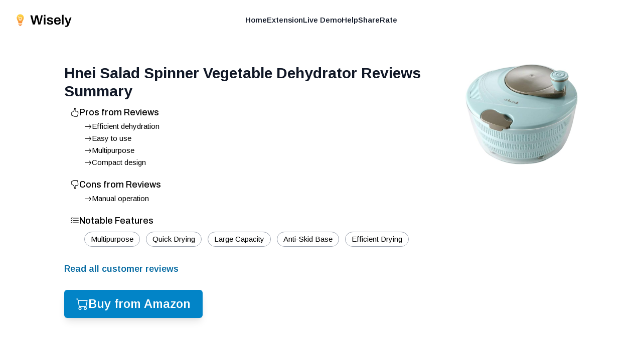

--- FILE ---
content_type: text/html; charset=utf-8
request_url: https://shopwisely.ai/reviews/1/B08FXFY89W/hnei-salad-spinner-vegetable-dehydrator-reviews-summary
body_size: 7194
content:
<!DOCTYPE html><html lang="en" class="overflow-hidden padding-0 margin-0"><head><meta charSet="utf-8"/><link rel="preload" as="font" href="/_next/static/media/39a82d3a61a99b45-s.p.woff2" crossorigin="" type="font/woff2"/><link rel="preload" as="font" href="/_next/static/media/5b363ae9ce995d7b-s.p.woff2" crossorigin="" type="font/woff2"/><link rel="stylesheet" href="/_next/static/css/084fc71c885ac58d.css" data-precedence="next"/><link rel="stylesheet" href="/_next/static/css/e7fb3735f8e67a4d.css" data-precedence="next"/><link rel="preload" as="script" href="https://www.googletagmanager.com/gtag/js?id=G-4NK1NNF7GB"/><meta name="next-size-adjust"/><link rel="apple-touch-icon" sizes="180x180" href="/images/favicons/apple-touch-icon.png"/><link rel="icon" type="image/png" sizes="32x32" href="/images/favicons/favicon-32x32.png"/><link rel="icon" type="image/png" sizes="16x16" href="/images/favicons/favicon-16x16.png"/><link rel="manifest" href="/images/favicons/site.webmanifest"/><link rel="mask-icon" href="/images/favicons/safari-pinned-tab.svg" color="#faa400"/><link rel="shortcut icon" href="/images/favicons/favicon.ico"/><meta name="msapplication-TileColor" content="#da532c"/><meta name="msapplication-config" content="/images/favicons/browserconfig.xml"/><meta name="theme-color" content="#ffffff"/><meta name="apple-mobile-web-app-capable" content="yes"/><meta name="apple-mobile-web-app-title" content="Wisely"/><title>Hnei Salad Spinner Vegetable Dehydrator Reviews Summary - Wisely</title><meta name="description" content="Reviews Summary for Vegetable Dehydrator Machine, Household Salad Spinner 4L Plastic Vegetable Spin Dryer Multipurpose Salad Dehydrator Manual Lettuce Washer for Fruit Food Kitchen"/><meta name="application-name" content="Wisely"/><meta name="viewport" content="width=device-width, height=device-height, initial-scale=1, user-scalable=no"/><meta name="robots" content="index, follow"/><meta name="googlebot" content="index, follow, max-video-preview:-1, max-image-preview:large, max-snippet:-1"/><meta property="og:title" content="Hnei Salad Spinner Vegetable Dehydrator Reviews Summary"/><meta property="og:description" content="Reviews Summary for Vegetable Dehydrator Machine, Household Salad Spinner 4L Plastic Vegetable Spin Dryer Multipurpose Salad Dehydrator Manual Lettuce Washer for Fruit Food Kitchen"/><meta property="og:url" content="https://shopwisely.ai/"/><meta property="og:site_name" content="Wisely"/><meta property="og:locale" content="en_US"/><meta property="og:image" content="https://shopwisely.ai/images/brand/meta-image.png"/><meta property="og:type" content="website"/><meta name="twitter:card" content="summary_large_image"/><meta name="twitter:title" content="Hnei Salad Spinner Vegetable Dehydrator Reviews Summary"/><meta name="twitter:description" content="Reviews Summary for Vegetable Dehydrator Machine, Household Salad Spinner 4L Plastic Vegetable Spin Dryer Multipurpose Salad Dehydrator Manual Lettuce Washer for Fruit Food Kitchen"/><meta name="twitter:image" content="https://shopwisely.ai/images/brand/meta-image.png"/><script src="/_next/static/chunks/polyfills-78c92fac7aa8fdd8.js" noModule=""></script></head><!--$--><!--/$--><body class="padding-0 margin-0 __className_6062ec"><div class="scrollable fixed top-0 left-0 right-0 bottom-0 overflow-auto"><header class=" z-10 absolute left-0 right-0"><nav class="mx-auto flex max-w-7xl items-center justify-between p-6 lg:px-8" aria-label="Global"><div class="flex lg:flex-1"><a class="-m-1.5 p-1.5" href="/"><img alt="Wisely" loading="lazy" width="320" height="91" decoding="async" data-nimg="1" class="h-8 w-auto" style="color:transparent" srcSet="/_next/image?url=%2Fimages%2Fbrand%2Flogo.png&amp;w=384&amp;q=75 1x, /_next/image?url=%2Fimages%2Fbrand%2Flogo.png&amp;w=640&amp;q=75 2x" src="/_next/image?url=%2Fimages%2Fbrand%2Flogo.png&amp;w=640&amp;q=75"/></a></div><div class="flex lg:hidden"><button type="button" class="-m-2.5 inline-flex items-center justify-center rounded-md p-2.5 text-gray-700"><span class="sr-only">Open main menu</span><svg xmlns="http://www.w3.org/2000/svg" fill="none" viewBox="0 0 24 24" stroke-width="1.5" stroke="currentColor" aria-hidden="true" class="h-6 w-6"><path stroke-linecap="round" stroke-linejoin="round" d="M3.75 6.75h16.5M3.75 12h16.5m-16.5 5.25h16.5"></path></svg></button></div><div class="hidden lg:flex lg:gap-x-12"><a href="/" target="_self" rel="" class="text-sm font-semibold leading-6 text-gray-900">Home</a><a href="https://chrome.google.com/webstore/detail/pbpiedkaogpckpcbgnianaejhmdahbjn" target="_blank" rel="noopener nofollow" class="text-sm font-semibold leading-6 text-gray-900">Extension</a><a href="/reviews" target="_self" rel="" class="text-sm font-semibold leading-6 text-gray-900">Live Demo</a><a href="/help" target="_self" rel="" class="text-sm font-semibold leading-6 text-gray-900">Help</a><a href="/share" target="_self" rel="" class="text-sm font-semibold leading-6 text-gray-900">Share</a><a href="https://chrome.google.com/webstore/detail/pbpiedkaogpckpcbgnianaejhmdahbjn" target="_blank" rel="noopener nofollow" class="text-sm font-semibold leading-6 text-gray-900">Rate</a></div><div class="hidden lg:flex lg:flex-1 lg:justify-end"></div></nav><div style="position:fixed;top:1px;left:1px;width:1px;height:0;padding:0;margin:-1px;overflow:hidden;clip:rect(0, 0, 0, 0);white-space:nowrap;border-width:0;display:none"></div></header><div class="page z-0 p-4 sm:p-8 md:p-12 lg:p-16 mt-16 max-w-6xl mx-auto"><main><div><div class="float-right sm:pl-8 sm:pb-8 pl-4 pb-4"><a target="_blank" rel="noopener nofollow" href="https://www.amazon.com/dp/B08FXFY89W"><img src="https://m.media-amazon.com/images/I/518olx0S+vL._AC_SX679_.jpg" alt="Vegetable Dehydrator Machine, Household Salad Spinner 4L Plastic Vegetable Spin Dryer Multipurpose Salad Dehydrator Manual Lettuce Washer for Fruit Food Kitchen" class="sm:max-w-[300px] sm:max-h-[200px] max-w-[150px] max-h-[100px]"/></a></div><h1 class="text-lg font-bold text-gray-900 sm:text-2xl md:text-3xl">Hnei Salad Spinner Vegetable Dehydrator<!-- --> Reviews Summary</h1></div><div id="card-inner-padding" class="w-full h-full p-3 text-sm"><div><div class="mb-5 last:mb-0"><h3 class="flex gap-2 font-semibold text-lg leading-6 mb-1 __className_00f1fa"><div class="mt-[3px]"><svg stroke="currentColor" fill="currentColor" stroke-width="0" viewBox="0 0 16 16" height="1em" width="1em" xmlns="http://www.w3.org/2000/svg"><path d="M8.864.046C7.908-.193 7.02.53 6.956 1.466c-.072 1.051-.23 2.016-.428 2.59-.125.36-.479 1.013-1.04 1.639-.557.623-1.282 1.178-2.131 1.41C2.685 7.288 2 7.87 2 8.72v4.001c0 .845.682 1.464 1.448 1.545 1.07.114 1.564.415 2.068.723l.048.03c.272.165.578.348.97.484.397.136.861.217 1.466.217h3.5c.937 0 1.599-.477 1.934-1.064a1.86 1.86 0 0 0 .254-.912c0-.152-.023-.312-.077-.464.201-.263.38-.578.488-.901.11-.33.172-.762.004-1.149.069-.13.12-.269.159-.403.077-.27.113-.568.113-.857 0-.288-.036-.585-.113-.856a2.144 2.144 0 0 0-.138-.362 1.9 1.9 0 0 0 .234-1.734c-.206-.592-.682-1.1-1.2-1.272-.847-.282-1.803-.276-2.516-.211a9.84 9.84 0 0 0-.443.05 9.365 9.365 0 0 0-.062-4.509A1.38 1.38 0 0 0 9.125.111L8.864.046zM11.5 14.721H8c-.51 0-.863-.069-1.14-.164-.281-.097-.506-.228-.776-.393l-.04-.024c-.555-.339-1.198-.731-2.49-.868-.333-.036-.554-.29-.554-.55V8.72c0-.254.226-.543.62-.65 1.095-.3 1.977-.996 2.614-1.708.635-.71 1.064-1.475 1.238-1.978.243-.7.407-1.768.482-2.85.025-.362.36-.594.667-.518l.262.066c.16.04.258.143.288.255a8.34 8.34 0 0 1-.145 4.725.5.5 0 0 0 .595.644l.003-.001.014-.003.058-.014a8.908 8.908 0 0 1 1.036-.157c.663-.06 1.457-.054 2.11.164.175.058.45.3.57.65.107.308.087.67-.266 1.022l-.353.353.353.354c.043.043.105.141.154.315.048.167.075.37.075.581 0 .212-.027.414-.075.582-.05.174-.111.272-.154.315l-.353.353.353.354c.047.047.109.177.005.488a2.224 2.224 0 0 1-.505.805l-.353.353.353.354c.006.005.041.05.041.17a.866.866 0 0 1-.121.416c-.165.288-.503.56-1.066.56z"></path></svg></div><div>Pros from Reviews</div></h3><div class="ml-3"><ul class="pl-4 list-disc"><li class="flex items-start align-middle gap-2 py-0.5"><svg stroke="currentColor" fill="currentColor" stroke-width="0" viewBox="0 0 16 16" class="mt-[3px] flex-shrink-0" height="1em" width="1em" xmlns="http://www.w3.org/2000/svg"><path fill-rule="evenodd" d="M1 8a.5.5 0 0 1 .5-.5h11.793l-3.147-3.146a.5.5 0 0 1 .708-.708l4 4a.5.5 0 0 1 0 .708l-4 4a.5.5 0 0 1-.708-.708L13.293 8.5H1.5A.5.5 0 0 1 1 8z"></path></svg><div class="flex items-center">Efficient dehydration</div></li><li class="flex items-start align-middle gap-2 py-0.5"><svg stroke="currentColor" fill="currentColor" stroke-width="0" viewBox="0 0 16 16" class="mt-[3px] flex-shrink-0" height="1em" width="1em" xmlns="http://www.w3.org/2000/svg"><path fill-rule="evenodd" d="M1 8a.5.5 0 0 1 .5-.5h11.793l-3.147-3.146a.5.5 0 0 1 .708-.708l4 4a.5.5 0 0 1 0 .708l-4 4a.5.5 0 0 1-.708-.708L13.293 8.5H1.5A.5.5 0 0 1 1 8z"></path></svg><div class="flex items-center">Easy to use</div></li><li class="flex items-start align-middle gap-2 py-0.5"><svg stroke="currentColor" fill="currentColor" stroke-width="0" viewBox="0 0 16 16" class="mt-[3px] flex-shrink-0" height="1em" width="1em" xmlns="http://www.w3.org/2000/svg"><path fill-rule="evenodd" d="M1 8a.5.5 0 0 1 .5-.5h11.793l-3.147-3.146a.5.5 0 0 1 .708-.708l4 4a.5.5 0 0 1 0 .708l-4 4a.5.5 0 0 1-.708-.708L13.293 8.5H1.5A.5.5 0 0 1 1 8z"></path></svg><div class="flex items-center">Multipurpose</div></li><li class="flex items-start align-middle gap-2 py-0.5"><svg stroke="currentColor" fill="currentColor" stroke-width="0" viewBox="0 0 16 16" class="mt-[3px] flex-shrink-0" height="1em" width="1em" xmlns="http://www.w3.org/2000/svg"><path fill-rule="evenodd" d="M1 8a.5.5 0 0 1 .5-.5h11.793l-3.147-3.146a.5.5 0 0 1 .708-.708l4 4a.5.5 0 0 1 0 .708l-4 4a.5.5 0 0 1-.708-.708L13.293 8.5H1.5A.5.5 0 0 1 1 8z"></path></svg><div class="flex items-center">Compact design</div></li></ul></div></div><div class="mb-5 last:mb-0"><h3 class="flex gap-2 font-semibold text-lg leading-6 mb-1 __className_00f1fa"><div class="mt-[3px]"><svg stroke="currentColor" fill="currentColor" stroke-width="0" viewBox="0 0 16 16" height="1em" width="1em" xmlns="http://www.w3.org/2000/svg"><path d="M8.864 15.674c-.956.24-1.843-.484-1.908-1.42-.072-1.05-.23-2.015-.428-2.59-.125-.36-.479-1.012-1.04-1.638-.557-.624-1.282-1.179-2.131-1.41C2.685 8.432 2 7.85 2 7V3c0-.845.682-1.464 1.448-1.546 1.07-.113 1.564-.415 2.068-.723l.048-.029c.272-.166.578-.349.97-.484C6.931.08 7.395 0 8 0h3.5c.937 0 1.599.478 1.934 1.064.164.287.254.607.254.913 0 .152-.023.312-.077.464.201.262.38.577.488.9.11.33.172.762.004 1.15.069.13.12.268.159.403.077.27.113.567.113.856 0 .289-.036.586-.113.856-.035.12-.08.244-.138.363.394.571.418 1.2.234 1.733-.206.592-.682 1.1-1.2 1.272-.847.283-1.803.276-2.516.211a9.877 9.877 0 0 1-.443-.05 9.364 9.364 0 0 1-.062 4.51c-.138.508-.55.848-1.012.964l-.261.065zM11.5 1H8c-.51 0-.863.068-1.14.163-.281.097-.506.229-.776.393l-.04.025c-.555.338-1.198.73-2.49.868-.333.035-.554.29-.554.55V7c0 .255.226.543.62.65 1.095.3 1.977.997 2.614 1.709.635.71 1.064 1.475 1.238 1.977.243.7.407 1.768.482 2.85.025.362.36.595.667.518l.262-.065c.16-.04.258-.144.288-.255a8.34 8.34 0 0 0-.145-4.726.5.5 0 0 1 .595-.643h.003l.014.004.058.013a8.912 8.912 0 0 0 1.036.157c.663.06 1.457.054 2.11-.163.175-.059.45-.301.57-.651.107-.308.087-.67-.266-1.021L12.793 7l.353-.354c.043-.042.105-.14.154-.315.048-.167.075-.37.075-.581 0-.211-.027-.414-.075-.581-.05-.174-.111-.273-.154-.315l-.353-.354.353-.354c.047-.047.109-.176.005-.488a2.224 2.224 0 0 0-.505-.804l-.353-.354.353-.354c.006-.005.041-.05.041-.17a.866.866 0 0 0-.121-.415C12.4 1.272 12.063 1 11.5 1z"></path></svg></div><div>Cons from Reviews</div></h3><div class="ml-3"><ul class="pl-4 list-disc"><li class="flex items-start align-middle gap-2 py-0.5"><svg stroke="currentColor" fill="currentColor" stroke-width="0" viewBox="0 0 16 16" class="mt-[3px] flex-shrink-0" height="1em" width="1em" xmlns="http://www.w3.org/2000/svg"><path fill-rule="evenodd" d="M1 8a.5.5 0 0 1 .5-.5h11.793l-3.147-3.146a.5.5 0 0 1 .708-.708l4 4a.5.5 0 0 1 0 .708l-4 4a.5.5 0 0 1-.708-.708L13.293 8.5H1.5A.5.5 0 0 1 1 8z"></path></svg><div class="flex items-center">Manual operation</div></li></ul></div></div><div class="mb-5 last:mb-0"><h3 class="flex gap-2 font-semibold text-lg leading-6 mb-1 __className_00f1fa"><div class="mt-[3px]"><svg stroke="currentColor" fill="currentColor" stroke-width="0" viewBox="0 0 16 16" height="1em" width="1em" xmlns="http://www.w3.org/2000/svg"><path fill-rule="evenodd" d="M5 11.5a.5.5 0 0 1 .5-.5h9a.5.5 0 0 1 0 1h-9a.5.5 0 0 1-.5-.5zm0-4a.5.5 0 0 1 .5-.5h9a.5.5 0 0 1 0 1h-9a.5.5 0 0 1-.5-.5zm0-4a.5.5 0 0 1 .5-.5h9a.5.5 0 0 1 0 1h-9a.5.5 0 0 1-.5-.5zM3.854 2.146a.5.5 0 0 1 0 .708l-1.5 1.5a.5.5 0 0 1-.708 0l-.5-.5a.5.5 0 1 1 .708-.708L2 3.293l1.146-1.147a.5.5 0 0 1 .708 0zm0 4a.5.5 0 0 1 0 .708l-1.5 1.5a.5.5 0 0 1-.708 0l-.5-.5a.5.5 0 1 1 .708-.708L2 7.293l1.146-1.147a.5.5 0 0 1 .708 0zm0 4a.5.5 0 0 1 0 .708l-1.5 1.5a.5.5 0 0 1-.708 0l-.5-.5a.5.5 0 0 1 .708-.708l.146.147 1.146-1.147a.5.5 0 0 1 .708 0z"></path></svg></div><div>Notable Features</div></h3><div class="ml-3"><div class="pl-4"><div class="inline-block border-[1px] border-gray-400 p-1 px-3 rounded-2xl my-1.5 mr-3">Multipurpose</div><div class="inline-block border-[1px] border-gray-400 p-1 px-3 rounded-2xl my-1.5 mr-3">Quick Drying</div><div class="inline-block border-[1px] border-gray-400 p-1 px-3 rounded-2xl my-1.5 mr-3">Large Capacity</div><div class="inline-block border-[1px] border-gray-400 p-1 px-3 rounded-2xl my-1.5 mr-3">Anti-Skid Base</div><div class="inline-block border-[1px] border-gray-400 p-1 px-3 rounded-2xl my-1.5 mr-3">Efficient Drying</div></div></div></div></div></div><div class="mx-auto flex pt-0"><a target="_blank" rel="noopener nofollow" class="font-semibold py-3 text-sky-700 text-base sm:text-lg transition-colors duration-150 flex gap-3.5 items-center" href="https://www.amazon.com/dp/B08FXFY89W#customerReviews">Read all customer reviews</a></div><div class="mx-auto flex pt-4"><a target="_blank" rel="noopener nofollow" class="rounded-md font-semibold bg-sky-600 px-6 py-3 text-xl sm:text-2xl text-white shadow-lg hover:bg-sky-700 focus-visible:outline focus-visible:outline-2 focus-visible:outline-offset-2 focus-visible:outline-sky-600 transition-colors duration-150 flex gap-3.5 items-center" href="https://www.amazon.com/dp/B08FXFY89W"><svg stroke="currentColor" fill="currentColor" stroke-width="0" viewBox="0 0 16 16" height="1em" width="1em" xmlns="http://www.w3.org/2000/svg"><path d="M0 1.5A.5.5 0 0 1 .5 1H2a.5.5 0 0 1 .485.379L2.89 3H14.5a.5.5 0 0 1 .491.592l-1.5 8A.5.5 0 0 1 13 12H4a.5.5 0 0 1-.491-.408L2.01 3.607 1.61 2H.5a.5.5 0 0 1-.5-.5zM3.102 4l1.313 7h8.17l1.313-7H3.102zM5 12a2 2 0 1 0 0 4 2 2 0 0 0 0-4zm7 0a2 2 0 1 0 0 4 2 2 0 0 0 0-4zm-7 1a1 1 0 1 1 0 2 1 1 0 0 1 0-2zm7 0a1 1 0 1 1 0 2 1 1 0 0 1 0-2z"></path></svg>Buy from Amazon</a></div></main></div><footer class="p-4 mt-10 text-center text-gray-500 text-xs flex flex-col gap-3"><div>Wisely is © <!-- -->2026<!-- --> Lifehack Labs LLC</div><div class="text-xs"><a class="" href="/legal/privacy">Privacy</a>  ·  <a class="" href="/legal/terms">Terms</a></div></footer></div><script src="/_next/static/chunks/webpack-27576bf2868fdfb4.js" async=""></script><script src="/_next/static/chunks/bce60fc1-23d0156513577b75.js" async=""></script><script src="/_next/static/chunks/769-64285d23fddac35d.js" async=""></script><script src="/_next/static/chunks/main-app-75f247a92158bc03.js" async=""></script><script>(self.__next_f=self.__next_f||[]).push([0])</script><script>self.__next_f.push([1,"1:HL[\"/_next/static/media/39a82d3a61a99b45-s.p.woff2\",{\"as\":\"font\",\"type\":\"font/woff2\"}]\n2:HL[\"/_next/static/media/5b363ae9ce995d7b-s.p.woff2\",{\"as\":\"font\",\"type\":\"font/woff2\"}]\n3:HL[\"/_next/static/css/084fc71c885ac58d.css\",{\"as\":\"style\"}]\n0:\"$L4\"\n"])</script><script>self.__next_f.push([1,"5:HL[\"/_next/static/css/e7fb3735f8e67a4d.css\",{\"as\":\"style\"}]\n"])</script><script>self.__next_f.push([1,"6:I{\"id\":8802,\"chunks\":[\"272:static/chunks/webpack-27576bf2868fdfb4.js\",\"253:static/chunks/bce60fc1-23d0156513577b75.js\",\"769:static/chunks/769-64285d23fddac35d.js\"],\"name\":\"default\",\"async\":false}\n8:I{\"id\":4299,\"chunks\":[\"272:static/chunks/webpack-27576bf2868fdfb4.js\",\"253:static/chunks/bce60fc1-23d0156513577b75.js\",\"769:static/chunks/769-64285d23fddac35d.js\"],\"name\":\"\",\"async\":false}\n9:I{\"id\":6296,\"chunks\":[\"785:static/chunks/785-6a55546b5085db36.js\",\"185:static/chunks/app/layout-206de1f5c45301c5.js\"],\"na"])</script><script>self.__next_f.push([1,"me\":\"AnalyticsScripts\",\"async\":false}\na:\"$Sreact.suspense\"\nb:I{\"id\":4889,\"chunks\":[\"785:static/chunks/785-6a55546b5085db36.js\",\"185:static/chunks/app/layout-206de1f5c45301c5.js\"],\"name\":\"PostHogPageview\",\"async\":false}\nc:I{\"id\":4889,\"chunks\":[\"785:static/chunks/785-6a55546b5085db36.js\",\"185:static/chunks/app/layout-206de1f5c45301c5.js\"],\"name\":\"PHProvider\",\"async\":false}\ne:I{\"id\":3211,\"chunks\":[\"272:static/chunks/webpack-27576bf2868fdfb4.js\",\"253:static/chunks/bce60fc1-23d0156513577b75.js\",\"769:static/chunk"])</script><script>self.__next_f.push([1,"s/769-64285d23fddac35d.js\"],\"name\":\"default\",\"async\":false}\nf:I{\"id\":5767,\"chunks\":[\"272:static/chunks/webpack-27576bf2868fdfb4.js\",\"253:static/chunks/bce60fc1-23d0156513577b75.js\",\"769:static/chunks/769-64285d23fddac35d.js\"],\"name\":\"default\",\"async\":false}\n10:I{\"id\":3507,\"chunks\":[\"477:static/chunks/477-17aaf4a09f39fba9.js\",\"712:static/chunks/712-6805d633cf27a6aa.js\",\"706:static/chunks/706-914d6f418a945a20.js\",\"56:static/chunks/app/(website)/layout-419c6847e6fb12ec.js\"],\"name\":\"\",\"async\":false}\n"])</script><script>self.__next_f.push([1,"4:[[[\"$\",\"link\",\"0\",{\"rel\":\"stylesheet\",\"href\":\"/_next/static/css/084fc71c885ac58d.css\",\"precedence\":\"next\"}]],[\"$\",\"$L6\",null,{\"buildId\":\"8uP2OEMg93WU9sPX31WfH\",\"assetPrefix\":\"\",\"initialCanonicalUrl\":\"/reviews/1/B08FXFY89W/hnei-salad-spinner-vegetable-dehydrator-reviews-summary\",\"initialTree\":[\"\",{\"children\":[\"(website)\",{\"children\":[\"reviews\",{\"children\":[[\"storeId\",\"1\",\"d\"],{\"children\":[[\"productId\",\"B08FXFY89W\",\"d\"],{\"children\":[[\"title\",\"hnei-salad-spinner-vegetable-dehydrator-reviews-summary\",\"d\"],{\"children\":[\"__PAGE__\",{}]}]}]}]}]}]},\"$undefined\",\"$undefined\",true],\"initialHead\":[\"$L7\",[\"$\",\"meta\",null,{\"name\":\"next-size-adjust\"}]],\"globalErrorComponent\":\"$8\",\"notFound\":[\"$\",\"html\",null,{\"lang\":\"en\",\"className\":\"overflow-hidden padding-0 margin-0\",\"children\":[[\"$\",\"head\",null,{\"children\":[[\"$\",\"$L9\",null,{}],[\"$\",\"link\",null,{\"rel\":\"apple-touch-icon\",\"sizes\":\"180x180\",\"href\":\"/images/favicons/apple-touch-icon.png\"}],[\"$\",\"link\",null,{\"rel\":\"icon\",\"type\":\"image/png\",\"sizes\":\"32x32\",\"href\":\"/images/favicons/favicon-32x32.png\"}],[\"$\",\"link\",null,{\"rel\":\"icon\",\"type\":\"image/png\",\"sizes\":\"16x16\",\"href\":\"/images/favicons/favicon-16x16.png\"}],[\"$\",\"link\",null,{\"rel\":\"manifest\",\"href\":\"/images/favicons/site.webmanifest\"}],[\"$\",\"link\",null,{\"rel\":\"mask-icon\",\"href\":\"/images/favicons/safari-pinned-tab.svg\",\"color\":\"#faa400\"}],[\"$\",\"link\",null,{\"rel\":\"shortcut icon\",\"href\":\"/images/favicons/favicon.ico\"}],[\"$\",\"meta\",null,{\"name\":\"msapplication-TileColor\",\"content\":\"#da532c\"}],[\"$\",\"meta\",null,{\"name\":\"msapplication-config\",\"content\":\"/images/favicons/browserconfig.xml\"}],[\"$\",\"meta\",null,{\"name\":\"theme-color\",\"content\":\"#ffffff\"}],[\"$\",\"meta\",null,{\"name\":\"apple-mobile-web-app-capable\",\"content\":\"yes\"}],[\"$\",\"meta\",null,{\"name\":\"apple-mobile-web-app-title\",\"content\":\"Wisely\"}]]}],[\"$\",\"$a\",null,{\"children\":[\"$\",\"$Lb\",null,{}]}],[\"$\",\"$Lc\",null,{\"children\":[\"$\",\"body\",null,{\"className\":\"padding-0 margin-0 __className_6062ec\",\"children\":[\"$Ld\",\"$undefined\",[[\"$\",\"title\",null,{\"children\":\"404: This page could not be found.\"}],[\"$\",\"div\",null,{\"style\":{\"fontFamily\":\"system-ui,\\\"Segoe UI\\\",Roboto,Helvetica,Arial,sans-serif,\\\"Apple Color Emoji\\\",\\\"Segoe UI Emoji\\\"\",\"height\":\"100vh\",\"textAlign\":\"center\",\"display\":\"flex\",\"flexDirection\":\"column\",\"alignItems\":\"center\",\"justifyContent\":\"center\"},\"children\":[\"$\",\"div\",null,{\"children\":[[\"$\",\"style\",null,{\"dangerouslySetInnerHTML\":{\"__html\":\"body{color:#000;background:#fff;margin:0}.next-error-h1{border-right:1px solid rgba(0,0,0,.3)}@media (prefers-color-scheme:dark){body{color:#fff;background:#000}.next-error-h1{border-right:1px solid rgba(255,255,255,.3)}}\"}}],[\"$\",\"h1\",null,{\"className\":\"next-error-h1\",\"style\":{\"display\":\"inline-block\",\"margin\":\"0 20px 0 0\",\"padding\":\"0 23px 0 0\",\"fontSize\":24,\"fontWeight\":500,\"verticalAlign\":\"top\",\"lineHeight\":\"49px\"},\"children\":\"404\"}],[\"$\",\"div\",null,{\"style\":{\"display\":\"inline-block\"},\"children\":[\"$\",\"h2\",null,{\"style\":{\"fontSize\":14,\"fontWeight\":400,\"lineHeight\":\"49px\",\"margin\":0},\"children\":\"This page could not be found.\"}]}]]}]}]]]}]}]]}],\"asNotFound\":false,\"children\":[[\"$\",\"html\",null,{\"lang\":\"en\",\"className\":\"overflow-hidden padding-0 margin-0\",\"children\":[[\"$\",\"head\",null,{\"children\":[[\"$\",\"$L9\",null,{}],[\"$\",\"link\",null,{\"rel\":\"apple-touch-icon\",\"sizes\":\"180x180\",\"href\":\"/images/favicons/apple-touch-icon.png\"}],[\"$\",\"link\",null,{\"rel\":\"icon\",\"type\":\"image/png\",\"sizes\":\"32x32\",\"href\":\"/images/favicons/favicon-32x32.png\"}],[\"$\",\"link\",null,{\"rel\":\"icon\",\"type\":\"image/png\",\"sizes\":\"16x16\",\"href\":\"/images/favicons/favicon-16x16.png\"}],[\"$\",\"link\",null,{\"rel\":\"manifest\",\"href\":\"/images/favicons/site.webmanifest\"}],[\"$\",\"link\",null,{\"rel\":\"mask-icon\",\"href\":\"/images/favicons/safari-pinned-tab.svg\",\"color\":\"#faa400\"}],[\"$\",\"link\",null,{\"rel\":\"shortcut icon\",\"href\":\"/images/favicons/favicon.ico\"}],[\"$\",\"meta\",null,{\"name\":\"msapplication-TileColor\",\"content\":\"#da532c\"}],[\"$\",\"meta\",null,{\"name\":\"msapplication-config\",\"content\":\"/images/favicons/browserconfig.xml\"}],[\"$\",\"meta\",null,{\"name\":\"theme-color\",\"content\":\"#ffffff\"}],[\"$\",\"meta\",null,{\"name\":\"apple-mobile-web-app-capable\",\"content\":\"yes\"}],[\"$\",\"meta\",null,{\"name\":\"apple-mobile-web-app-title\",\"content\":\"Wisely\"}]]}],[\"$\",\"$a\",null,{\"children\":[\"$\",\"$Lb\",null,{}]}],[\"$\",\"$Lc\",null,{\"children\":[\"$\",\"body\",null,{\"className\":\"padding-0 margin-0 __className_6062ec\",\"children\":[\"$\",\"$Le\",null,{\"parallelRouterKey\":\"children\",\"segmentPath\":[\"children\"],\"error\":\"$undefined\",\"errorStyles\":\"$undefined\",\"loading\":\"$undefined\",\"loadingStyles\":\"$undefined\",\"hasLoading\":false,\"template\":[\"$\",\"$Lf\",null,{}],\"templateStyles\":\"$undefined\",\"notFound\":\"$undefined\",\"notFoundStyles\":\"$undefined\",\"childProp\":{\"current\":[[\"$\",\"$L10\",null,{\"children\":[\"$\",\"$Le\",null,{\"parallelRouterKey\":\"children\",\"segmentPath\":[\"children\",\"(website)\",\"children\"],\"error\":\"$undefined\",\"errorStyles\":\"$undefined\",\"loading\":\"$undefined\",\"loadingStyles\":\"$undefined\",\"hasLoading\":false,\"template\":[\"$\",\"$Lf\",null,{}],\"templateStyles\":\"$undefined\",\"notFound\":\"$undefined\",\"notFoundStyles\":\"$undefined\",\"childProp\":{\"current\":[\"$\",\"$Le\",null,{\"parallelRouterKey\":\"children\",\"segmentPath\":[\"children\",\"(website)\",\"children\",\"reviews\",\"children\"],\"error\":\"$undefined\",\"errorStyles\":\"$undefined\",\"loading\":\"$undefined\",\"loadingStyles\":\"$undefined\",\"hasLoading\":false,\"template\":[\"$\",\"$Lf\",null,{}],\"templateStyles\":\"$undefined\",\"notFound\":\"$undefined\",\"notFoundStyles\":\"$undefined\",\"childProp\":{\"current\":[\"$\",\"$Le\",null,{\"parallelRouterKey\":\"children\",\"segmentPath\":[\"children\",\"(website)\",\"children\",\"reviews\",\"children\",[\"storeId\",\"1\",\"d\"],\"children\"],\"error\":\"$undefined\",\"errorStyles\":\"$undefined\",\"loading\":\"$undefined\",\"loadingStyles\":\"$undefined\",\"hasLoading\":false,\"template\":[\"$\",\"$Lf\",null,{}],\"templateStyles\":\"$undefined\",\"notFound\":\"$undefined\",\"notFoundStyles\":\"$undefined\",\"childProp\":{\"current\":[\"$\",\"$Le\",null,{\"parallelRouterKey\":\"children\",\"segmentPath\":[\"children\",\"(website)\",\"children\",\"reviews\",\"children\",[\"storeId\",\"1\",\"d\"],\"children\",[\"productId\",\"B08FXFY89W\",\"d\"],\"children\"],\"error\":\"$undefined\",\"errorStyles\":\"$undefined\",\"loading\":\"$undefined\",\"loadingStyles\":\"$undefined\",\"hasLoading\":false,\"template\":[\"$\",\"$Lf\",null,{}],\"templateStyles\":\"$undefined\",\"notFound\":\"$undefined\",\"notFoundStyles\":\"$undefined\",\"childProp\":{\"current\":[\"$\",\"$Le\",null,{\"parallelRouterKey\":\"children\",\"segmentPath\":[\"children\",\"(website)\",\"children\",\"reviews\",\"children\",[\"storeId\",\"1\",\"d\"],\"children\",[\"productId\",\"B08FXFY89W\",\"d\"],\"children\",[\"title\",\"hnei-salad-spinner-vegetable-dehydrator-reviews-summary\",\"d\"],\"children\"],\"error\":\"$undefined\",\"errorStyles\":\"$undefined\",\"loading\":\"$undefined\",\"loadingStyles\":\"$undefined\",\"hasLoading\":false,\"template\":[\"$\",\"$Lf\",null,{}],\"templateStyles\":\"$undefined\",\"notFound\":\"$undefined\",\"notFoundStyles\":\"$undefined\",\"childProp\":{\"current\":[\"$L11\",null],\"segment\":\"__PAGE__\"},\"styles\":[]}],\"segment\":[\"title\",\"hnei-salad-spinner-vegetable-dehydrator-reviews-summary\",\"d\"]},\"styles\":[]}],\"segment\":[\"productId\",\"B08FXFY89W\",\"d\"]},\"styles\":[]}],\"segment\":[\"storeId\",\"1\",\"d\"]},\"styles\":[]}],\"segment\":\"reviews\"},\"styles\":[]}],\"params\":{}}],null],\"segment\":\"(website)\"},\"styles\":[[\"$\",\"link\",\"0\",{\"rel\":\"stylesheet\",\"href\":\"/_next/static/css/e7fb3735f8e67a4d.css\",\"precedence\":\"next\"}]]}]}]}]]}],null]}]]\n"])</script><script>self.__next_f.push([1,"d:[[\"$\",\"meta\",\"0\",{\"charSet\":\"utf-8\"}],[\"$\",\"meta\",\"1\",{\"name\":\"viewport\",\"content\":\"width=device-width, initial-scale=1\"}]]\n"])</script><script>self.__next_f.push([1,"12:I{\"id\":7477,\"chunks\":[\"477:static/chunks/477-17aaf4a09f39fba9.js\",\"881:static/chunks/app/(website)/reviews/[storeId]/[productId]/[title]/page-dc26edeb7d77a75d.js\"],\"name\":\"\",\"async\":false}\n"])</script><script>self.__next_f.push([1,"11:[\"$\",\"main\",null,{\"children\":[[\"$\",\"div\",null,{\"children\":[[\"$\",\"div\",null,{\"className\":\"float-right sm:pl-8 sm:pb-8 pl-4 pb-4\",\"children\":[\"$\",\"$L12\",null,{\"href\":\"https://www.amazon.com/dp/B08FXFY89W\",\"target\":\"_blank\",\"rel\":\"noopener nofollow\",\"children\":[\"$\",\"img\",null,{\"src\":\"https://m.media-amazon.com/images/I/518olx0S+vL._AC_SX679_.jpg\",\"alt\":\"Vegetable Dehydrator Machine, Household Salad Spinner 4L Plastic Vegetable Spin Dryer Multipurpose Salad Dehydrator Manual Lettuce Washer for Fruit Food Kitchen\",\"className\":\"sm:max-w-[300px] sm:max-h-[200px] max-w-[150px] max-h-[100px]\"}]}]}],[\"$\",\"h1\",null,{\"className\":\"text-lg font-bold text-gray-900 sm:text-2xl md:text-3xl\",\"children\":[\"Hnei Salad Spinner Vegetable Dehydrator\",\" Reviews Summary\"]}]]}],[\"$\",\"div\",null,{\"id\":\"card-inner-padding\",\"className\":\"w-full h-full p-3 text-sm\",\"children\":[\"$\",\"div\",null,{\"children\":[null,[[\"$\",\"div\",null,{\"className\":\"mb-5 last:mb-0\",\"children\":[[\"$\",\"h3\",null,{\"className\":\"flex gap-2 font-semibold text-lg leading-6 mb-1 __className_00f1fa\",\"children\":[[\"$\",\"div\",null,{\"className\":\"mt-[3px]\",\"children\":[\"$\",\"svg\",null,{\"stroke\":\"currentColor\",\"fill\":\"currentColor\",\"strokeWidth\":\"0\",\"viewBox\":\"0 0 16 16\",\"children\":[\"$undefined\",[[\"$\",\"path\",\"0\",{\"d\":\"M8.864.046C7.908-.193 7.02.53 6.956 1.466c-.072 1.051-.23 2.016-.428 2.59-.125.36-.479 1.013-1.04 1.639-.557.623-1.282 1.178-2.131 1.41C2.685 7.288 2 7.87 2 8.72v4.001c0 .845.682 1.464 1.448 1.545 1.07.114 1.564.415 2.068.723l.048.03c.272.165.578.348.97.484.397.136.861.217 1.466.217h3.5c.937 0 1.599-.477 1.934-1.064a1.86 1.86 0 0 0 .254-.912c0-.152-.023-.312-.077-.464.201-.263.38-.578.488-.901.11-.33.172-.762.004-1.149.069-.13.12-.269.159-.403.077-.27.113-.568.113-.857 0-.288-.036-.585-.113-.856a2.144 2.144 0 0 0-.138-.362 1.9 1.9 0 0 0 .234-1.734c-.206-.592-.682-1.1-1.2-1.272-.847-.282-1.803-.276-2.516-.211a9.84 9.84 0 0 0-.443.05 9.365 9.365 0 0 0-.062-4.509A1.38 1.38 0 0 0 9.125.111L8.864.046zM11.5 14.721H8c-.51 0-.863-.069-1.14-.164-.281-.097-.506-.228-.776-.393l-.04-.024c-.555-.339-1.198-.731-2.49-.868-.333-.036-.554-.29-.554-.55V8.72c0-.254.226-.543.62-.65 1.095-.3 1.977-.996 2.614-1.708.635-.71 1.064-1.475 1.238-1.978.243-.7.407-1.768.482-2.85.025-.362.36-.594.667-.518l.262.066c.16.04.258.143.288.255a8.34 8.34 0 0 1-.145 4.725.5.5 0 0 0 .595.644l.003-.001.014-.003.058-.014a8.908 8.908 0 0 1 1.036-.157c.663-.06 1.457-.054 2.11.164.175.058.45.3.57.65.107.308.087.67-.266 1.022l-.353.353.353.354c.043.043.105.141.154.315.048.167.075.37.075.581 0 .212-.027.414-.075.582-.05.174-.111.272-.154.315l-.353.353.353.354c.047.047.109.177.005.488a2.224 2.224 0 0 1-.505.805l-.353.353.353.354c.006.005.041.05.041.17a.866.866 0 0 1-.121.416c-.165.288-.503.56-1.066.56z\",\"children\":\"$undefined\"}]]],\"className\":\"$undefined\",\"style\":{\"color\":\"$undefined\"},\"height\":\"1em\",\"width\":\"1em\",\"xmlns\":\"http://www.w3.org/2000/svg\"}]}],[\"$\",\"div\",null,{\"children\":\"Pros from Reviews\"}]]}],[\"$\",\"div\",null,{\"className\":\"ml-3\",\"children\":[\"$\",\"ul\",null,{\"className\":\"pl-4 list-disc\",\"children\":[false,[[\"$\",\"li\",\"0\",{\"className\":\"flex items-start align-middle gap-2 py-0.5\",\"children\":[[\"$\",\"svg\",null,{\"stroke\":\"currentColor\",\"fill\":\"currentColor\",\"strokeWidth\":\"0\",\"viewBox\":\"0 0 16 16\",\"className\":\"mt-[3px] flex-shrink-0\",\"children\":[\"$undefined\",[[\"$\",\"path\",\"0\",{\"fillRule\":\"evenodd\",\"d\":\"M1 8a.5.5 0 0 1 .5-.5h11.793l-3.147-3.146a.5.5 0 0 1 .708-.708l4 4a.5.5 0 0 1 0 .708l-4 4a.5.5 0 0 1-.708-.708L13.293 8.5H1.5A.5.5 0 0 1 1 8z\",\"children\":\"$undefined\"}]]],\"style\":{\"color\":\"$undefined\"},\"height\":\"1em\",\"width\":\"1em\",\"xmlns\":\"http://www.w3.org/2000/svg\"}],[\"$\",\"div\",null,{\"className\":\"flex items-center\",\"children\":\"Efficient dehydration\"}]]}],[\"$\",\"li\",\"1\",{\"className\":\"flex items-start align-middle gap-2 py-0.5\",\"children\":[[\"$\",\"svg\",null,{\"stroke\":\"currentColor\",\"fill\":\"currentColor\",\"strokeWidth\":\"0\",\"viewBox\":\"0 0 16 16\",\"className\":\"mt-[3px] flex-shrink-0\",\"children\":[\"$undefined\",[[\"$\",\"path\",\"0\",{\"fillRule\":\"evenodd\",\"d\":\"M1 8a.5.5 0 0 1 .5-.5h11.793l-3.147-3.146a.5.5 0 0 1 .708-.708l4 4a.5.5 0 0 1 0 .708l-4 4a.5.5 0 0 1-.708-.708L13.293 8.5H1.5A.5.5 0 0 1 1 8z\",\"children\":\"$undefined\"}]]],\"style\":{\"color\":\"$undefined\"},\"height\":\"1em\",\"width\":\"1em\",\"xmlns\":\"http://www.w3.org/2000/svg\"}],[\"$\",\"div\",null,{\"className\":\"flex items-center\",\"children\":\"Easy to use\"}]]}],[\"$\",\"li\",\"2\",{\"className\":\"flex items-start align-middle gap-2 py-0.5\",\"children\":[[\"$\",\"svg\",null,{\"stroke\":\"currentColor\",\"fill\":\"currentColor\",\"strokeWidth\":\"0\",\"viewBox\":\"0 0 16 16\",\"className\":\"mt-[3px] flex-shrink-0\",\"children\":[\"$undefined\",[[\"$\",\"path\",\"0\",{\"fillRule\":\"evenodd\",\"d\":\"M1 8a.5.5 0 0 1 .5-.5h11.793l-3.147-3.146a.5.5 0 0 1 .708-.708l4 4a.5.5 0 0 1 0 .708l-4 4a.5.5 0 0 1-.708-.708L13.293 8.5H1.5A.5.5 0 0 1 1 8z\",\"children\":\"$undefined\"}]]],\"style\":{\"color\":\"$undefined\"},\"height\":\"1em\",\"width\":\"1em\",\"xmlns\":\"http://www.w3.org/2000/svg\"}],[\"$\",\"div\",null,{\"className\":\"flex items-center\",\"children\":\"Multipurpose\"}]]}],[\"$\",\"li\",\"3\",{\"className\":\"flex items-start align-middle gap-2 py-0.5\",\"children\":[[\"$\",\"svg\",null,{\"stroke\":\"currentColor\",\"fill\":\"currentColor\",\"strokeWidth\":\"0\",\"viewBox\":\"0 0 16 16\",\"className\":\"mt-[3px] flex-shrink-0\",\"children\":[\"$undefined\",[[\"$\",\"path\",\"0\",{\"fillRule\":\"evenodd\",\"d\":\"M1 8a.5.5 0 0 1 .5-.5h11.793l-3.147-3.146a.5.5 0 0 1 .708-.708l4 4a.5.5 0 0 1 0 .708l-4 4a.5.5 0 0 1-.708-.708L13.293 8.5H1.5A.5.5 0 0 1 1 8z\",\"children\":\"$undefined\"}]]],\"style\":{\"color\":\"$undefined\"},\"height\":\"1em\",\"width\":\"1em\",\"xmlns\":\"http://www.w3.org/2000/svg\"}],[\"$\",\"div\",null,{\"className\":\"flex items-center\",\"children\":\"Compact design\"}]]}]]]}]}]]}],[\"$\",\"div\",null,{\"className\":\"mb-5 last:mb-0\",\"children\":[[\"$\",\"h3\",null,{\"className\":\"flex gap-2 font-semibold text-lg leading-6 mb-1 __className_00f1fa\",\"children\":[[\"$\",\"div\",null,{\"className\":\"mt-[3px]\",\"children\":[\"$\",\"svg\",null,{\"stroke\":\"currentColor\",\"fill\":\"currentColor\",\"strokeWidth\":\"0\",\"viewBox\":\"0 0 16 16\",\"children\":[\"$undefined\",[[\"$\",\"path\",\"0\",{\"d\":\"M8.864 15.674c-.956.24-1.843-.484-1.908-1.42-.072-1.05-.23-2.015-.428-2.59-.125-.36-.479-1.012-1.04-1.638-.557-.624-1.282-1.179-2.131-1.41C2.685 8.432 2 7.85 2 7V3c0-.845.682-1.464 1.448-1.546 1.07-.113 1.564-.415 2.068-.723l.048-.029c.272-.166.578-.349.97-.484C6.931.08 7.395 0 8 0h3.5c.937 0 1.599.478 1.934 1.064.164.287.254.607.254.913 0 .152-.023.312-.077.464.201.262.38.577.488.9.11.33.172.762.004 1.15.069.13.12.268.159.403.077.27.113.567.113.856 0 .289-.036.586-.113.856-.035.12-.08.244-.138.363.394.571.418 1.2.234 1.733-.206.592-.682 1.1-1.2 1.272-.847.283-1.803.276-2.516.211a9.877 9.877 0 0 1-.443-.05 9.364 9.364 0 0 1-.062 4.51c-.138.508-.55.848-1.012.964l-.261.065zM11.5 1H8c-.51 0-.863.068-1.14.163-.281.097-.506.229-.776.393l-.04.025c-.555.338-1.198.73-2.49.868-.333.035-.554.29-.554.55V7c0 .255.226.543.62.65 1.095.3 1.977.997 2.614 1.709.635.71 1.064 1.475 1.238 1.977.243.7.407 1.768.482 2.85.025.362.36.595.667.518l.262-.065c.16-.04.258-.144.288-.255a8.34 8.34 0 0 0-.145-4.726.5.5 0 0 1 .595-.643h.003l.014.004.058.013a8.912 8.912 0 0 0 1.036.157c.663.06 1.457.054 2.11-.163.175-.059.45-.301.57-.651.107-.308.087-.67-.266-1.021L12.793 7l.353-.354c.043-.042.105-.14.154-.315.048-.167.075-.37.075-.581 0-.211-.027-.414-.075-.581-.05-.174-.111-.273-.154-.315l-.353-.354.353-.354c.047-.047.109-.176.005-.488a2.224 2.224 0 0 0-.505-.804l-.353-.354.353-.354c.006-.005.041-.05.041-.17a.866.866 0 0 0-.121-.415C12.4 1.272 12.063 1 11.5 1z\",\"children\":\"$undefined\"}]]],\"className\":\"$undefined\",\"style\":{\"color\":\"$undefined\"},\"height\":\"1em\",\"width\":\"1em\",\"xmlns\":\"http://www.w3.org/2000/svg\"}]}],[\"$\",\"div\",null,{\"children\":\"Cons from Reviews\"}]]}],[\"$\",\"div\",null,{\"className\":\"ml-3\",\"children\":[\"$\",\"ul\",null,{\"className\":\"pl-4 list-disc\",\"children\":[false,[[\"$\",\"li\",\"0\",{\"className\":\"flex items-start align-middle gap-2 py-0.5\",\"children\":[[\"$\",\"svg\",null,{\"stroke\":\"currentColor\",\"fill\":\"currentColor\",\"strokeWidth\":\"0\",\"viewBox\":\"0 0 16 16\",\"className\":\"mt-[3px] flex-shrink-0\",\"children\":[\"$undefined\",[[\"$\",\"path\",\"0\",{\"fillRule\":\"evenodd\",\"d\":\"M1 8a.5.5 0 0 1 .5-.5h11.793l-3.147-3.146a.5.5 0 0 1 .708-.708l4 4a.5.5 0 0 1 0 .708l-4 4a.5.5 0 0 1-.708-.708L13.293 8.5H1.5A.5.5 0 0 1 1 8z\",\"children\":\"$undefined\"}]]],\"style\":{\"color\":\"$undefined\"},\"height\":\"1em\",\"width\":\"1em\",\"xmlns\":\"http://www.w3.org/2000/svg\"}],[\"$\",\"div\",null,{\"className\":\"flex items-center\",\"children\":\"Manual operation\"}]]}]]]}]}]]}]],false,[\"$\",\"div\",null,{\"className\":\"mb-5 last:mb-0\",\"children\":[[\"$\",\"h3\",null,{\"className\":\"flex gap-2 font-semibold text-lg leading-6 mb-1 __className_00f1fa\",\"children\":[[\"$\",\"div\",null,{\"className\":\"mt-[3px]\",\"children\":[\"$\",\"svg\",null,{\"stroke\":\"currentColor\",\"fill\":\"currentColor\",\"strokeWidth\":\"0\",\"viewBox\":\"0 0 16 16\",\"children\":[\"$undefined\",[[\"$\",\"path\",\"0\",{\"fillRule\":\"evenodd\",\"d\":\"M5 11.5a.5.5 0 0 1 .5-.5h9a.5.5 0 0 1 0 1h-9a.5.5 0 0 1-.5-.5zm0-4a.5.5 0 0 1 .5-.5h9a.5.5 0 0 1 0 1h-9a.5.5 0 0 1-.5-.5zm0-4a.5.5 0 0 1 .5-.5h9a.5.5 0 0 1 0 1h-9a.5.5 0 0 1-.5-.5zM3.854 2.146a.5.5 0 0 1 0 .708l-1.5 1.5a.5.5 0 0 1-.708 0l-.5-.5a.5.5 0 1 1 .708-.708L2 3.293l1.146-1.147a.5.5 0 0 1 .708 0zm0 4a.5.5 0 0 1 0 .708l-1.5 1.5a.5.5 0 0 1-.708 0l-.5-.5a.5.5 0 1 1 .708-.708L2 7.293l1.146-1.147a.5.5 0 0 1 .708 0zm0 4a.5.5 0 0 1 0 .708l-1.5 1.5a.5.5 0 0 1-.708 0l-.5-.5a.5.5 0 0 1 .708-.708l.146.147 1.146-1.147a.5.5 0 0 1 .708 0z\",\"children\":\"$undefined\"}]]],\"className\":\"$undefined\",\"style\":{\"color\":\"$undefined\"},\"height\":\"1em\",\"width\":\"1em\",\"xmlns\":\"http://www.w3.org/2000/svg\"}]}],[\"$\",\"div\",null,{\"children\":\"Notable Features\"}]]}],[\"$\",\"div\",null,{\"className\":\"ml-3\",\"children\":[\"$\",\"div\",null,{\"className\":\"pl-4\",\"children\":[[\"$\",\"div\",\"0\",{\"className\":\"inline-block border-[1px] border-gray-400 p-1 px-3 rounded-2xl my-1.5 mr-3\",\"children\":\"Multipurpose\"}],[\"$\",\"div\",\"1\",{\"className\":\"inline-block border-[1px] border-gray-400 p-1 px-3 rounded-2xl my-1.5 mr-3\",\"children\":\"Quick Drying\"}],[\"$\",\"div\",\"2\",{\"className\":\"inline-block border-[1px] border-gray-400 p-1 px-3 rounded-2xl my-1.5 mr-3\",\"children\":\"Large Capacity\"}],[\"$\",\"div\",\"3\",{\"className\":\"inline-block border-[1px] border-gray-400 p-1 px-3 rounded-2xl my-1.5 mr-3\",\"children\":\"Anti-Skid Base\"}],[\"$\",\"div\",\"4\",{\"className\":\"inline-block border-[1px] border-gray-400 p-1 px-3 rounded-2xl my-1.5 mr-3\",\"children\":\"Efficient Drying\"}]]}]}]]}]]}]}],[\"$\",\"div\",null,{\"className\":\"mx-auto flex pt-0\",\"children\":[\"$\",\"$L12\",null,{\"href\":\"https://www.amazon.com/dp/B08FXFY89W#customerReviews\",\"target\":\"_blank\",\"rel\":\"noopener nofollow\",\"className\":\"font-semibold py-3 text-sky-700 text-base sm:text-lg transition-colors duration-150 flex gap-3.5 items-center\",\"children\":\"Read all customer reviews\"}]}],[\"$\",\"div\",null,{\"className\":\"mx-auto flex pt-4\",\"children\":[\"$\",\"$L12\",null,{\"href\":\"https://www.amazon.com/dp/B08FXFY89W\",\"target\":\"_blank\",\"rel\":\"noopener nofollow\",\"className\":\"rounded-md font-semibold bg-sky-600 px-6 py-3 text-xl sm:text-2xl text-white shadow-lg hover:bg-sky-700 focus-visible:outline focus-visible:outline-2 focus-visible:outline-offset-2 focus-visible:outline-sky-600 transition-colors duration-150 flex gap-3.5 items-center\",\"children\":[[\"$\",\"svg\",null,{\"stroke\":\"currentColor\",\"fill\":\"currentColor\",\"strokeWidth\":\"0\",\"viewBox\":\"0 0 16 16\",\"children\":[\"$undefined\",[[\"$\",\"path\",\"0\",{\"d\":\"M0 1.5A.5.5 0 0 1 .5 1H2a.5.5 0 0 1 .485.379L2.89 3H14.5a.5.5 0 0 1 .491.592l-1.5 8A.5.5 0 0 1 13 12H4a.5.5 0 0 1-.491-.408L2.01 3.607 1.61 2H.5a.5.5 0 0 1-.5-.5zM3.102 4l1.313 7h8.17l1.313-7H3.102zM5 12a2 2 0 1 0 0 4 2 2 0 0 0 0-4zm7 0a2 2 0 1 0 0 4 2 2 0 0 0 0-4zm-7 1a1 1 0 1 1 0 2 1 1 0 0 1 0-2zm7 0a1 1 0 1 1 0 2 1 1 0 0 1 0-2z\",\"children\":\"$undefined\"}]]],\"className\":\"$undefined\",\"style\":{\"color\":\"$undefined\"},\"height\":\"1em\",\"width\":\"1em\",\"xmlns\":\"http://www.w3.org/2000/svg\"}],\"Buy from Amazon\"]}]}]]}]\n"])</script><script>self.__next_f.push([1,"7:[[\"$\",\"meta\",\"0\",{\"charSet\":\"utf-8\"}],[\"$\",\"title\",\"1\",{\"children\":\"Hnei Salad Spinner Vegetable Dehydrator Reviews Summary - Wisely\"}],[\"$\",\"meta\",\"2\",{\"name\":\"description\",\"content\":\"Reviews Summary for Vegetable Dehydrator Machine, Household Salad Spinner 4L Plastic Vegetable Spin Dryer Multipurpose Salad Dehydrator Manual Lettuce Washer for Fruit Food Kitchen\"}],[\"$\",\"meta\",\"3\",{\"name\":\"application-name\",\"content\":\"Wisely\"}],[\"$\",\"meta\",\"4\",{\"name\":\"viewport\",\"content\":\"width=device-width, height=device-height, initial-scale=1, user-scalable=no\"}],[\"$\",\"meta\",\"5\",{\"name\":\"robots\",\"content\":\"index, follow\"}],[\"$\",\"meta\",\"6\",{\"name\":\"googlebot\",\"content\":\"index, follow, max-video-preview:-1, max-image-preview:large, max-snippet:-1\"}],[\"$\",\"meta\",\"7\",{\"property\":\"og:title\",\"content\":\"Hnei Salad Spinner Vegetable Dehydrator Reviews Summary\"}],[\"$\",\"meta\",\"8\",{\"property\":\"og:description\",\"content\":\"Reviews Summary for Vegetable Dehydrator Machine, Household Salad Spinner 4L Plastic Vegetable Spin Dryer Multipurpose Salad Dehydrator Manual Lettuce Washer for Fruit Food Kitchen\"}],[\"$\",\"meta\",\"9\",{\"property\":\"og:url\",\"content\":\"https://shopwisely.ai/\"}],[\"$\",\"meta\",\"10\",{\"property\":\"og:site_name\",\"content\":\"Wisely\"}],[\"$\",\"meta\",\"11\",{\"property\":\"og:locale\",\"content\":\"en_US\"}],[\"$\",\"meta\",\"12\",{\"property\":\"og:image\",\"content\":\"https://shopwisely.ai/images/brand/meta-image.png\"}],[\"$\",\"meta\",\"13\",{\"property\":\"og:type\",\"content\":\"website\"}],[\"$\",\"meta\",\"14\",{\"name\":\"twitter:card\",\"content\":\"summary_large_image\"}],[\"$\",\"meta\",\"15\",{\"name\":\"twitter:title\",\"content\":\"Hnei Salad Spinner Vegetable Dehydrator Reviews Summary\"}],[\"$\",\"meta\",\"16\",{\"name\":\"twitter:description\",\"content\":\"Reviews Summary for Vegetable Dehydrator Machine, Household Salad Spinner 4L Plastic Vegetable Spin Dryer Multipurpose Salad Dehydrator Manual Lettuce Washer for Fruit Food Kitchen\"}],[\"$\",\"meta\",\"17\",{\"name\":\"twitter:image\",\"content\":\"https://shopwisely.ai/images/brand/meta-image.png\"}]]\n"])</script><script defer src="https://static.cloudflareinsights.com/beacon.min.js/vcd15cbe7772f49c399c6a5babf22c1241717689176015" integrity="sha512-ZpsOmlRQV6y907TI0dKBHq9Md29nnaEIPlkf84rnaERnq6zvWvPUqr2ft8M1aS28oN72PdrCzSjY4U6VaAw1EQ==" data-cf-beacon='{"version":"2024.11.0","token":"e3ed5e329db043d599a3f70f1e98ba1e","r":1,"server_timing":{"name":{"cfCacheStatus":true,"cfEdge":true,"cfExtPri":true,"cfL4":true,"cfOrigin":true,"cfSpeedBrain":true},"location_startswith":null}}' crossorigin="anonymous"></script>
</body></html>